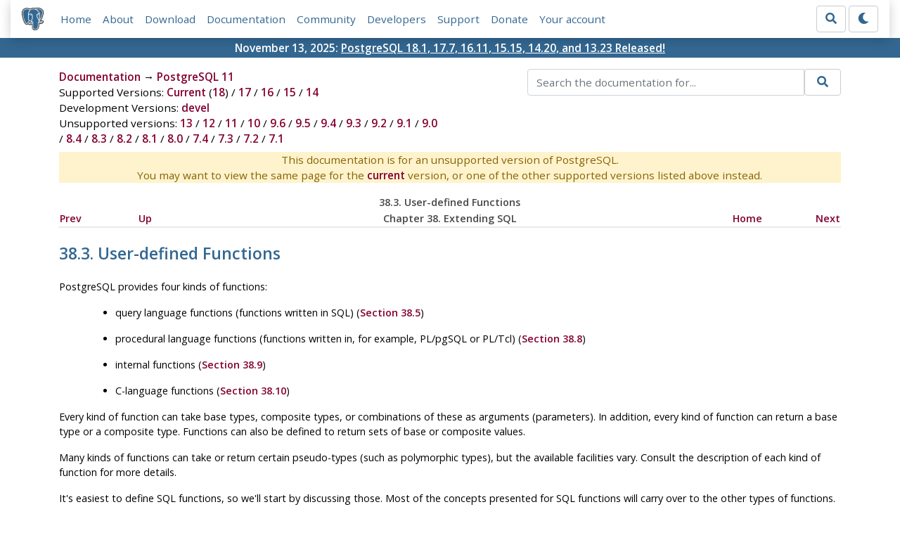

--- FILE ---
content_type: text/html; charset=utf-8
request_url: https://www.postgresql.org/docs/11/xfunc.html
body_size: 4066
content:
<!doctype html>
<html lang="en">
 <head>
  <title>PostgreSQL: Documentation: 11: 38.3. User-defined Functions</title>
  <meta name="viewport" content="width=device-width, initial-scale=1, shrink-to-fit=no">
  <meta http-equiv="Content-Type" content="text/xhtml; charset=utf-8" />
   
  <meta name="theme-color" content="#336791"/>
  <meta name="copyright" content="The PostgreSQL Global Development Group" />
  <meta property="og:url" content="https://www.postgresql.org/docs/11/xfunc.html" />
  <meta property="og:type" content="article" />

  <meta property="article:published_time" content="2023-11-09T14:01:06" />
  <meta property="og:image" content="https://www.postgresql.org/media/img/about/press/elephant.png" />
  <meta property="og:title" content="38.3. User-defined Functions" />
  <meta property="og:description" content="38.3.&amp;nbsp;User-defined Functions PostgreSQL provides four kinds of functions: query language functions (functions written in SQL) (Section&amp;nbsp;38.5) procedural language functions (functions …" />
  <meta property="og:site_name" content="PostgreSQL Documentation" />
  <link href="/media/css/fontawesome.css?a44290f6" rel="stylesheet">
  <link rel="stylesheet" href="/media/css/bootstrap-4.4.1.min.css">
  <link rel="shortcut icon" href="/favicon.ico" />
  
  <link rel="stylesheet" type="text/css" href="/dyncss/base.css?a44290f6">

  <script src="/media/js/theme.js?a44290f6"></script>

  
  <meta name="robots" content="nofollow" />

  <link rel="canonical" href="https://www.postgresql.org/docs/current/xfunc.html" />


  </head>
  <body>
    <div class="container-fluid">
      <div class="row justify-content-md-center">
        <div class="col">
          <!-- Header -->
          <nav class="navbar navbar-expand-lg navbar-light bg-light">
            <a class="navbar-brand p-0" href="/">
              <img class="logo" src="/media/img/about/press/elephant.png" alt="PostgreSQL Elephant Logo">
            </a>
            <input type="checkbox" id="navbar-toggler" aria-controls="pgNavbar" aria-expanded="false" aria-label="Toggle navigation">
            <label for="navbar-toggler" id="navbar-toggler-label" class="navbar-toggler" tabindex="0"><span class="navbar-toggler-icon"></span></label>
            <div class="navbar-collapse" id="pgNavbar">
              <ul class="navbar-nav mr-auto">
                <li class="nav-item p-2"><a href="/" title="Home">Home</a></li>
                <li class="nav-item p-2"><a href="/about/" title="About">About</a></li>
                <li class="nav-item p-2"><a href="/download/" title="Download">Download</a></li>
                <li class="nav-item p-2"><a href="/docs/" title="Documentation">Documentation</a></li>
                <li class="nav-item p-2"><a href="/community/" title="Community">Community</a></li>
                <li class="nav-item p-2"><a href="/developer/" title="Developers">Developers</a></li>
                <li class="nav-item p-2"><a href="/support/" title="Support">Support</a></li>
                <li class="nav-item p-2"><a href="/about/donate/" title="Donate">Donate</a></li>
                <li class="nav-item p-2"><a href="/account/" title="Your account">Your account</a></li>
              </ul>
              <form role="search" method="get" action="/search/">
                <div class="input-group">
                  <input id="q" name="q" type="text" size="20" maxlength="255" accesskey="s"  class="form-control" placeholder="Search for...">
                  <span class="input-group-btn">
                    <button class="btn btn-default" type="submit"><i class="fas fa-search"></i></button>
                  </span>
                </div><!-- /input-group -->
              </form>
              <form id="form-theme" class="form-inline d-none">
                <button id="btn-theme" class="btn btn-default ml-1" type="button"></button>
              </form>
            </div>
          </nav>
        </div>
      </div>
      <div class="row justify-content-center pg-shout-box">
        <div class="col text-white text-center">November 13, 2025: <a href="/about/news/postgresql-181-177-1611-1515-1420-and-1323-released-3171/">
  PostgreSQL 18.1, 17.7, 16.11, 15.15, 14.20, and 13.23 Released!
</a>
</div>
      </div>
    </div>
    
    <div class="container-fluid margin">
      <div class="row">
        <div id="pgContentWrap" class="col-11">
          <div class="row">
            <div class="col-md-6 mb-2">
              <div class="row">
                <div class="col">
                  <div>
                    <a href="/docs/" title="Documentation">Documentation</a> &rarr; <a href="/docs/11/index.html">PostgreSQL 11</a>
                  </div>
                </div>
              </div>
              
                <div class="row">
                  <div class="col">
                    Supported Versions:
                      
                        
                        
                          <a href="/docs/current/xfunc.html" title="PostgreSQL 18 - 38.3. User-defined Functions" >Current</a>
                          (<a href="/docs/18/xfunc.html" title="PostgreSQL 18 - 38.3. User-defined Functions" >18</a>)
                        
                      
                         / 
                        
                          <a href="/docs/17/xfunc.html" title="PostgreSQL 17 - 38.3. User-defined Functions" >17</a>
                        
                      
                         / 
                        
                          <a href="/docs/16/xfunc.html" title="PostgreSQL 16 - 38.3. User-defined Functions" >16</a>
                        
                      
                         / 
                        
                          <a href="/docs/15/xfunc.html" title="PostgreSQL 15 - 38.3. User-defined Functions" >15</a>
                        
                      
                         / 
                        
                          <a href="/docs/14/xfunc.html" title="PostgreSQL 14 - 38.3. User-defined Functions" >14</a>
                        
                      
                  </div>
                </div>
              
              
                <div class="row">
                  <div class="col">
                    Development Versions:
                    
                      
                      <a href="/docs/devel/xfunc.html" title="PostgreSQL devel - 38.3. User-defined Functions"  rel="nofollow">devel</a>
                    
                  </div>
                </div>
              
              
                <div class="row">
                  <div class="col-12">
                    Unsupported versions:
                    
                      
                      <a href="/docs/13/xfunc.html" title="PostgreSQL 13 - 38.3. User-defined Functions"  rel="nofollow">13</a>
                    
                       / 
                      <a href="/docs/12/xfunc.html" title="PostgreSQL 12 - 38.3. User-defined Functions"  rel="nofollow">12</a>
                    
                       / 
                      <a href="/docs/11/xfunc.html" title="PostgreSQL 11 - 38.3. User-defined Functions" class="docs-version-selected" rel="nofollow">11</a>
                    
                       / 
                      <a href="/docs/10/xfunc.html" title="PostgreSQL 10 - 38.3. User-defined Functions"  rel="nofollow">10</a>
                    
                       / 
                      <a href="/docs/9.6/xfunc.html" title="PostgreSQL 9.6 - 38.3. User-defined Functions"  rel="nofollow">9.6</a>
                    
                       / 
                      <a href="/docs/9.5/xfunc.html" title="PostgreSQL 9.5 - 38.3. User-defined Functions"  rel="nofollow">9.5</a>
                    
                       / 
                      <a href="/docs/9.4/xfunc.html" title="PostgreSQL 9.4 - 38.3. User-defined Functions"  rel="nofollow">9.4</a>
                    
                       / 
                      <a href="/docs/9.3/xfunc.html" title="PostgreSQL 9.3 - 38.3. User-defined Functions"  rel="nofollow">9.3</a>
                    
                       / 
                      <a href="/docs/9.2/xfunc.html" title="PostgreSQL 9.2 - 38.3. User-defined Functions"  rel="nofollow">9.2</a>
                    
                       / 
                      <a href="/docs/9.1/xfunc.html" title="PostgreSQL 9.1 - 38.3. User-defined Functions"  rel="nofollow">9.1</a>
                    
                       / 
                      <a href="/docs/9.0/xfunc.html" title="PostgreSQL 9.0 - 38.3. User-defined Functions"  rel="nofollow">9.0</a>
                    
                       / 
                      <a href="/docs/8.4/xfunc.html" title="PostgreSQL 8.4 - 38.3. User-defined Functions"  rel="nofollow">8.4</a>
                    
                       / 
                      <a href="/docs/8.3/xfunc.html" title="PostgreSQL 8.3 - 38.3. User-defined Functions"  rel="nofollow">8.3</a>
                    
                       / 
                      <a href="/docs/8.2/xfunc.html" title="PostgreSQL 8.2 - 38.3. User-defined Functions"  rel="nofollow">8.2</a>
                    
                       / 
                      <a href="/docs/8.1/xfunc.html" title="PostgreSQL 8.1 - 38.3. User-defined Functions"  rel="nofollow">8.1</a>
                    
                       / 
                      <a href="/docs/8.0/xfunc.html" title="PostgreSQL 8.0 - 38.3. User-defined Functions"  rel="nofollow">8.0</a>
                    
                       / 
                      <a href="/docs/7.4/xfunc.html" title="PostgreSQL 7.4 - 38.3. User-defined Functions"  rel="nofollow">7.4</a>
                    
                       / 
                      <a href="/docs/7.3/xfunc.html" title="PostgreSQL 7.3 - 38.3. User-defined Functions"  rel="nofollow">7.3</a>
                    
                       / 
                      <a href="/docs/7.2/xfunc.html" title="PostgreSQL 7.2 - 38.3. User-defined Functions"  rel="nofollow">7.2</a>
                    
                       / 
                      <a href="/docs/7.1/xfunc.html" title="PostgreSQL 7.1 - 38.3. User-defined Functions"  rel="nofollow">7.1</a>
                    
                  </div>
                </div>
              
            </div>
            <div class="col-md-6 col-lg-5 offset-lg-1">
              <form id="docSearchForm" role="search" method="get" action="/search/">
                <input type="hidden" name="u" value="/docs/11/" />
                <div class="input-group">
                  <input type="text" id="q" name="q" class="form-control" placeholder="Search the documentation for..."/>
                  <span class="input-group-btn">
                    <button class="btn btn-default" type="submit"><i class="fas fa-search"></i></button>
                  </span>
                </div><!-- /input-group -->
              </form>
            </div>
          </div>

	  <div class="text-center alert-warning">
	    This documentation is for an unsupported version of PostgreSQL.<br/>
	    You may want to view the same page for the
	    <a href="/docs/current/xfunc.html" title="PostgreSQL  - 38.3. User-defined Functions">current</a>
	    version, or one of the other supported versions listed above instead.
	  </div>

          <div id="docContent">
            <div xmlns="http://www.w3.org/TR/xhtml1/transitional" class="navheader">
  <table width="100%" summary="Navigation header">
    <tr>
      <th colspan="5" align="center">38.3.&nbsp;User-defined Functions</th>
    </tr>
    <tr>
      <td width="10%" align="left"><a accesskey="p" href="extend-type-system.html" title="38.2.&nbsp;The PostgreSQL Type System">Prev</a>&nbsp;</td>
      <td width="10%" align="left"><a accesskey="u" href="extend.html" title="Chapter&nbsp;38.&nbsp;Extending SQL">Up</a></td>
      <th width="60%" align="center">Chapter&nbsp;38.&nbsp;Extending <acronym xmlns="http://www.w3.org/1999/xhtml" class="acronym">SQL</acronym></th>
      <td width="10%" align="right"><a accesskey="h" href="index.html" title="PostgreSQL 11.22 Documentation">Home</a></td>
      <td width="10%" align="right">&nbsp;<a accesskey="n" href="xproc.html" title="38.4.&nbsp;User-defined Procedures">Next</a></td>
    </tr>
  </table>
  <hr />
</div>
<div class="sect1" id="XFUNC">
  <div class="titlepage">
    <div>
      <div>
        <h2 class="title" style="clear: both">38.3.&nbsp;User-defined Functions</h2>
      </div>
    </div>
  </div><a id="id-1.8.3.6.2" class="indexterm" name="id-1.8.3.6.2"></a>
  <p><span class="productname">PostgreSQL</span> provides four kinds of functions:</p>
  <div class="itemizedlist">
    <ul class="itemizedlist" style="list-style-type: disc;">
      <li class="listitem">
        <p>query language functions (functions written in <acronym class="acronym">SQL</acronym>) (<a class="xref" href="xfunc-sql.html" title="38.5.&nbsp;Query Language (SQL) Functions">Section&nbsp;38.5</a>)</p>
      </li>
      <li class="listitem">
        <p>procedural language functions (functions written in, for example, <span class="application">PL/pgSQL</span> or <span class="application">PL/Tcl</span>) (<a class="xref" href="xfunc-pl.html" title="38.8.&nbsp;Procedural Language Functions">Section&nbsp;38.8</a>)</p>
      </li>
      <li class="listitem">
        <p>internal functions (<a class="xref" href="xfunc-internal.html" title="38.9.&nbsp;Internal Functions">Section&nbsp;38.9</a>)</p>
      </li>
      <li class="listitem">
        <p>C-language functions (<a class="xref" href="xfunc-c.html" title="38.10.&nbsp;C-Language Functions">Section&nbsp;38.10</a>)</p>
      </li>
    </ul>
  </div>
  <p>Every kind of function can take base types, composite types, or combinations of these as arguments (parameters). In addition, every kind of function can return a base type or a composite type. Functions can also be defined to return sets of base or composite values.</p>
  <p>Many kinds of functions can take or return certain pseudo-types (such as polymorphic types), but the available facilities vary. Consult the description of each kind of function for more details.</p>
  <p>It's easiest to define <acronym class="acronym">SQL</acronym> functions, so we'll start by discussing those. Most of the concepts presented for <acronym class="acronym">SQL</acronym> functions will carry over to the other types of functions.</p>
  <p>Throughout this chapter, it can be useful to look at the reference page of the <a class="xref" href="sql-createfunction.html" title="CREATE FUNCTION"><span class="refentrytitle">CREATE FUNCTION</span></a> command to understand the examples better. Some examples from this chapter can be found in <code class="filename">funcs.sql</code> and <code class="filename">funcs.c</code> in the <code class="filename">src/tutorial</code> directory in the <span class="productname">PostgreSQL</span> source distribution.</p>
</div>
<div xmlns="http://www.w3.org/TR/xhtml1/transitional" class="navfooter">
  <hr />
  <table width="100%" summary="Navigation footer">
    <tr>
      <td width="40%" align="left"><a accesskey="p" href="extend-type-system.html" title="38.2.&nbsp;The PostgreSQL Type System">Prev</a>&nbsp;</td>
      <td width="20%" align="center"><a accesskey="u" href="extend.html" title="Chapter&nbsp;38.&nbsp;Extending SQL">Up</a></td>
      <td width="40%" align="right">&nbsp;<a accesskey="n" href="xproc.html" title="38.4.&nbsp;User-defined Procedures">Next</a></td>
    </tr>
    <tr>
      <td width="40%" align="left" valign="top">38.2.&nbsp;The <span xmlns="http://www.w3.org/1999/xhtml" class="productname">PostgreSQL</span> Type System&nbsp;</td>
      <td width="20%" align="center"><a accesskey="h" href="index.html" title="PostgreSQL 11.22 Documentation">Home</a></td>
      <td width="40%" align="right" valign="top">&nbsp;38.4.&nbsp;User-defined Procedures</td>
    </tr>
  </table>
</div>

          </div>
          
        </div> <!-- pgContentWrap -->
      </div>
    </div>

    <!-- Footer -->
    <footer id="footer">
      <!-- Copyright -->
      <div class="container">
        <a href="/about/policies/">Policies</a> |
        <a href="/about/policies/coc/">Code of Conduct</a> |
        <a href="/about/">About PostgreSQL</a> |
        <a href="/about/contact/">Contact</a><br/>
        <p>Copyright &copy; 1996-2026 The PostgreSQL Global Development Group</p>
      </div>
    </footer>
    <script src="/media/js/main.js?a44290f6"></script>

  </body>
</html>
